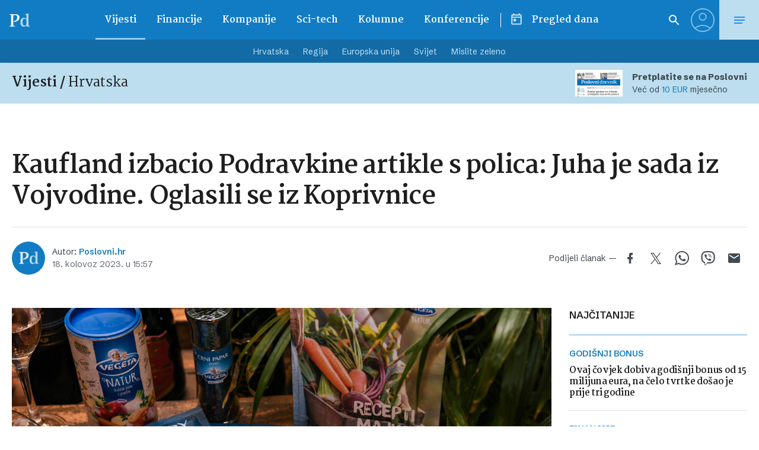

--- FILE ---
content_type: text/html; charset=UTF-8
request_url: https://www.poslovni.hr/related/4404260
body_size: 2324
content:

<section class="section section--padding-double-top section--no-padding">

    <div class="section__inner">
        <div class="container">

            <div class="block block--sidebar-300@md">
                <div class="block__main">

                    
                    <h3 class="headline headline--divider-top">
                        <span class="headline__light-font">Još vijesti</span>
                    </h3>

                    

                    <div class="lists lists--with-border-big">

                        
                            
                            <div class="lists__item">

                                <article class="card-d">
    <a href="https://www.poslovni.hr/hrvatska/cijene-hrane-se-hlade-nista-od-popustanja-ogranicenja-4520590" title="Cijene hrane se hlade, ništa od popuštanja ograničenja">
        <div class="card-d__image-wrap">
            <div class="image">

                       
                    <img src="https://www.poslovni.hr/wp-content/uploads/2026/01/1glavna-10.jpg">
                
            </div>
        </div>
        <div class="card-d__post-info">
            <div class="card-d__headline">
                <div class="headline headline--small">Osnovne namirnice</div>
            </div>
            <div class="card-d__title">
                <h3 class="title">Cijene hrane se hlade, ništa od popuštanja ograničenja</h3>
            </div>
            <div class="card-d__lead">
                <div class="lead">
                    Inflacija hrane u prosincu usporila na 2,8 posto.                </div>
            </div>
        </div>
    </a>
</article>

                            </div>

                            
                        
                            
                            <div class="lists__item">

                                <article class="card-d">
    <a href="https://www.poslovni.hr/hrvatska/akcijski-plan-ne-prolazi-sve-je-manje-ekoloske-proizvodnje-i-proizvodaca-4520588" title="‘Akcijski plan ne prolazi, sve je manje ekološke proizvodnje i proizvođača’">
        <div class="card-d__image-wrap">
            <div class="image">

                       
                    <img src="https://www.poslovni.hr/wp-content/uploads/2026/01/2savez.jpg">
                
            </div>
        </div>
        <div class="card-d__post-info">
            <div class="card-d__headline">
                <div class="headline headline--small">Pozicija na tržištu</div>
            </div>
            <div class="card-d__title">
                <h3 class="title">‘Akcijski plan ne prolazi, sve je manje ekološke proizvodnje i proizvođača’</h3>
            </div>
            <div class="card-d__lead">
                <div class="lead">
                    U savezu udruga očekuju daljnji pad brojki te su zabrinuti za proizvode.                </div>
            </div>
        </div>
    </a>
</article>

                            </div>

                            
                        
                            
                            <div class="lists__item">

                                <article class="card-d">
    <a href="https://www.poslovni.hr/hrvatska/registracijski-broj-kao-korak-u-borbi-protiv-laznoga-oglasavanja-apartmana-online-4520586" title="Registracijski broj kao korak u borbi protiv lažnoga oglašavanja apartmana online">
        <div class="card-d__image-wrap">
            <div class="image">

                       
                    <img src="https://www.poslovni.hr/wp-content/uploads/2026/01/3smjestaj.jpg">
                
            </div>
        </div>
        <div class="card-d__post-info">
            <div class="card-d__headline">
                <div class="headline headline--small">Razdvojeni</div>
            </div>
            <div class="card-d__title">
                <h3 class="title">Registracijski broj kao korak u borbi protiv lažnoga oglašavanja apartmana online</h3>
            </div>
            <div class="card-d__lead">
                <div class="lead">
                    Hoteli i kampovi neće ih uvoditi, a za obiteljski smještaj to će biti preduvjet za oglašavanje.                </div>
            </div>
        </div>
    </a>
</article>

                            </div>

                            
                        
                            
                            <div class="lists__item">

                                <article class="card-d">
    <a href="https://www.poslovni.hr/hrvatska/drvna-industrija-rast-ce-s-nasim-glavnim-trzistem-njemackom-4520584" title="Drvna industrija rast će s našim glavnim tržištem &#8211; Njemačkom">
        <div class="card-d__image-wrap">
            <div class="image">

                       
                    <img src="https://www.poslovni.hr/wp-content/uploads/2026/01/4drvo.jpg">
                
            </div>
        </div>
        <div class="card-d__post-info">
            <div class="card-d__headline">
                <div class="headline headline--small">Novi kontakti</div>
            </div>
            <div class="card-d__title">
                <h3 class="title">Drvna industrija rast će s našim glavnim tržištem &#8211; Njemačkom</h3>
            </div>
            <div class="card-d__lead">
                <div class="lead">
                    Veliki izvoznici iz drvnog sektora nastupaju na sajmu DOMOTEX u Hannoveru.                </div>
            </div>
        </div>
    </a>
</article>

                            </div>

                            
                        
                            
                            <div class="lists__item">

                                <article class="card-d">
    <a href="https://www.poslovni.hr/hrvatska/carvertical-i-novi-i-rabljeni-zadrzavaju-visoke-cijene-padaju-ev-i-4520582" title="carVertical: I novi i rabljeni zadržavaju visoke cijene, padaju EV-i">
        <div class="card-d__image-wrap">
            <div class="image">

                       
                    <img src="https://www.poslovni.hr/wp-content/uploads/2026/01/4auto.jpg">
                
            </div>
        </div>
        <div class="card-d__post-info">
            <div class="card-d__headline">
                <div class="headline headline--small">Cijene novih automobila</div>
            </div>
            <div class="card-d__title">
                <h3 class="title">carVertical: I novi i rabljeni zadržavaju visoke cijene, padaju EV-i</h3>
            </div>
            <div class="card-d__lead">
                <div class="lead">
                    Od 2027. primjenjuje se na sve registracije.                 </div>
            </div>
        </div>
    </a>
</article>

                            </div>

                            
                        
                            
                            <div class="lists__item">

                                <article class="card-d">
    <a href="https://www.poslovni.hr/hrvatska/tramisak-milijun-eura-potpore-za-preradu-u-mlinskoj-industriji-4520577" title="Tramišak: Milijun eura potpore za preradu u mlinskoj industriji">
        <div class="card-d__image-wrap">
            <div class="image">

                       
                    <img src="https://www.poslovni.hr/wp-content/uploads/2026/01/3tramisak.jpg">
                
            </div>
        </div>
        <div class="card-d__post-info">
            <div class="card-d__headline">
                <div class="headline headline--small">Potpore</div>
            </div>
            <div class="card-d__title">
                <h3 class="title">Tramišak: Milijun eura potpore za preradu u mlinskoj industriji</h3>
            </div>
            <div class="card-d__lead">
                <div class="lead">
                    Osječko-baranjska županija u 2026. godini osigurat će milijun eura vrijedne potpore za preradbene kapacitete u mlinskoj industriji na području županije.                </div>
            </div>
        </div>
    </a>
</article>

                            </div>

                            
                        
                            
                            <div class="lists__item">

                                <article class="card-d">
    <a href="https://www.poslovni.hr/srbija/mali-mol-ce-i-sluzbeno-preuzeti-nis-do-sredine-ozujka-4520572" title="Mali: MOL će i službeno preuzeti NIS do sredine ožujka">
        <div class="card-d__image-wrap">
            <div class="image">

                       
                    <img src="https://www.poslovni.hr/wp-content/uploads/2026/01/7nis.jpg">
                
            </div>
        </div>
        <div class="card-d__post-info">
            <div class="card-d__headline">
                <div class="headline headline--small">Finalizacija</div>
            </div>
            <div class="card-d__title">
                <h3 class="title">Mali: MOL će i službeno preuzeti NIS do sredine ožujka</h3>
            </div>
            <div class="card-d__lead">
                <div class="lead">
                    Mađari su rekli da će do roka koji je dao OFAC, 24. ožujka, ugovor biti potpisan.                </div>
            </div>
        </div>
    </a>
</article>

                            </div>

                            
                        
                            
                            <div class="lists__item">

                                <article class="card-d">
    <a href="https://www.poslovni.hr/financije/japanska-premijerka-mora-odluciti-udovoljiti-biracima-ili-investitorima-4520567" title="Japanska premijerka mora odlučiti &#8211; udovoljiti biračima ili investitorima">
        <div class="card-d__image-wrap">
            <div class="image">

                       
                    <img src="https://www.poslovni.hr/wp-content/uploads/2026/01/15japan-1.jpg">
                
            </div>
        </div>
        <div class="card-d__post-info">
            <div class="card-d__headline">
                <div class="headline headline--small">Vraćaju novac</div>
            </div>
            <div class="card-d__title">
                <h3 class="title">Japanska premijerka mora odlučiti &#8211; udovoljiti biračima ili investitorima</h3>
            </div>
            <div class="card-d__lead">
                <div class="lead">
                    Sanae Takaichi obećala je ‘odgovornu fiskalnu ekspanziju’ uoči izbora, ali mora uvjeriti i ulagače u obveznice.                </div>
            </div>
        </div>
    </a>
</article>

                            </div>

                            
                        
                            
                            <div class="lists__item">

                                <article class="card-d">
    <a href="https://www.poslovni.hr/financije/poduzetnici-velike-gorice-ostvarili-2059-mil-eura-neto-dobiti-4520565" title="Poduzetnici Velike Gorice ostvarili 205,9 mil. eura neto dobiti">
        <div class="card-d__image-wrap">
            <div class="image">

                       
                    <img src="https://www.poslovni.hr/wp-content/uploads/2026/01/15aprtner.jpg">
                
            </div>
        </div>
        <div class="card-d__post-info">
            <div class="card-d__headline">
                <div class="headline headline--small">Fina</div>
            </div>
            <div class="card-d__title">
                <h3 class="title">Poduzetnici Velike Gorice ostvarili 205,9 mil. eura neto dobiti</h3>
            </div>
            <div class="card-d__lead">
                <div class="lead">
                    U 2024. godini zabilježen je rast od 22,3 posto u odnosu na godinu prije.                </div>
            </div>
        </div>
    </a>
</article>

                            </div>

                            
                        
                            
                            <div class="lists__item">

                                <article class="card-d">
    <a href="https://www.poslovni.hr/hrvatska/iduce-godine-lokacijska-dozvola-za-nizinsku-prugu-od-karlovca-do-skrada-4520563" title="Iduće godine lokacijska dozvola za nizinsku prugu od Karlovca do Skrada">
        <div class="card-d__image-wrap">
            <div class="image">

                       
                    <img src="https://www.poslovni.hr/wp-content/uploads/2026/01/5pruga.jpg">
                
            </div>
        </div>
        <div class="card-d__post-info">
            <div class="card-d__headline">
                <div class="headline headline--small">Nizinska pruga</div>
            </div>
            <div class="card-d__title">
                <h3 class="title">Iduće godine lokacijska dozvola za nizinsku prugu od Karlovca do Skrada</h3>
            </div>
            <div class="card-d__lead">
                <div class="lead">
                    Vrijednost investicije na dionici od Karlovca do Skrada iznosi između 600 i 700 milijuna eura.                </div>
            </div>
        </div>
    </a>
</article>

                            </div>

                            
                    </div>


                                            
                        <div class="button__outer">
                            <a href="#" class="button button--full button--light js-latestMore" data-next-page="2">Učitaj više</a>
                        </div>

                    
                    <?php/*
                     data-current-page="1" data-next-page="2"                    */ ?>



                </div>
            </div>


        </div>
    </div>
</section>



--- FILE ---
content_type: text/html; charset=UTF-8
request_url: https://www.poslovni.hr/wp-admin/admin-ajax.php
body_size: -154
content:
6514

--- FILE ---
content_type: text/html; charset=utf-8
request_url: https://traffic.styria.hr/v2/feed/1512/poslovni_article?custom_css=
body_size: 1508
content:
<!DOCTYPE html>

<html lang="hr">

    <head>
        <meta charset="UTF-8">

        
    <link href='https://fonts.googleapis.com/css?family=Roboto+Condensed:700&subset=latin,latin-ext' rel='stylesheet' type='text/css'>
    <link rel="stylesheet" href="/static/axiom/css/style.css?bust=20181022" type='text/css'>


        <title>Večernji list</title>

    </head>
    <body class="" >

        
    

        

        
            
        

    

    <div class="tes cf tes--vecernji">

        <div class="tes__header cf">
        
            <a href="http://www.vecernji.hr" title="Večernji list" target="_blank" class="tes__header_logo"></a>
        
        </div>

        <div class="tes__content cf">
            
            <div class="grid-3  grid-12@mob">
                <div class="card card--tes">
                    <div class="card__wrap">

                        <article class="card__article cf">
                            
                                <a href="https://www.vecernji.hr/vijesti/deportirali-su-me-iz-sad-a-nakon-30-godina-u-hrvatskoj-nemam-nista-osim-putovnice-1926782?utm_source=Poslovni&amp;utm_medium=Widget&amp;utm_campaign=Partnerski+portali" onclick="ga('send', 'event', 'S poslovni.hr', 'Na vecernji.hr', 'https://www.vecernji.hr/vijesti/deportirali\u002Dsu\u002Dme\u002Diz\u002Dsad\u002Da\u002Dnakon\u002D30\u002Dgodina\u002Du\u002Dhrvatskoj\u002Dnemam\u002Dnista\u002Dosim\u002Dputovnice\u002D1926782');" target="_blank" title="Deportirali su me iz SAD-a nakon 30 godina, u Hrvatskoj nemam ništa osim putovnice" class="card__link cf">
                            

                                <div class="card__photo_box">
                                    <figure class="card__figure">
                                        <img src="/media/images/8/8e0fe0f282613f1690e8384e96f35127.jpg" alt="Deportirali su me iz SAD-a nakon 30 godina, u Hrvatskoj nemam ništa osim putovnice">

                                    </figure>
                                    <div class="card__shadow"></div>
                                </div>

                                <div class="card__data">
                                    <h3 class="card__title">Deportirali su me iz SAD-a nakon 30 godina, u Hrvatskoj nemam ništa osim putovnice</h3>
                                </div>

                            </a>
                        </article>

                    </div>
                </div>
            </div>
            
            <div class="grid-3  grid-12@mob">
                <div class="card card--tes">
                    <div class="card__wrap">

                        <article class="card__article cf">
                            
                                <a href="https://www.vecernji.hr/sport/uzivo-od-20-30-rukometasi-krecu-u-boj-sa-svedskom-pobjeda-donosi-put-do-borbe-za-medalju-1926555?utm_source=Poslovni&amp;utm_medium=Widget&amp;utm_campaign=Partnerski+portali" onclick="ga('send', 'event', 'S poslovni.hr', 'Na vecernji.hr', 'https://www.vecernji.hr/sport/uzivo\u002Dod\u002D20\u002D30\u002Drukometasi\u002Dkrecu\u002Du\u002Dboj\u002Dsa\u002Dsvedskom\u002Dpobjeda\u002Ddonosi\u002Dput\u002Ddo\u002Dborbe\u002Dza\u002Dmedalju\u002D1926555');" target="_blank" title="Hrvatska teško poražena od favorita skupine: U drugom krugu ne smije izgubiti" class="card__link cf">
                            

                                <div class="card__photo_box">
                                    <figure class="card__figure">
                                        <img src="/media/images/3/3fc17976412e568597eae58d865aeaf3.jpg" alt="Hrvatska teško poražena od favorita skupine: U drugom krugu ne smije izgubiti">

                                    </figure>
                                    <div class="card__shadow"></div>
                                </div>

                                <div class="card__data">
                                    <h3 class="card__title">Hrvatska teško poražena od favorita skupine: U drugom krugu ne smije izgubiti</h3>
                                </div>

                            </a>
                        </article>

                    </div>
                </div>
            </div>
            
            <div class="grid-3  grid-12@mob">
                <div class="card card--tes">
                    <div class="card__wrap">

                        <article class="card__article cf">
                            
                                <a href="https://www.vecernji.hr/vijesti/trump-grenland-nece-osvojiti-silom-ali-poziva-na-trenutacne-pregovore-o-preuzimanju-1926715?utm_source=Poslovni&amp;utm_medium=Widget&amp;utm_campaign=Partnerski+portali" onclick="ga('send', 'event', 'S poslovni.hr', 'Na vecernji.hr', 'https://www.vecernji.hr/vijesti/trump\u002Dgrenland\u002Dnece\u002Dosvojiti\u002Dsilom\u002Dali\u002Dpoziva\u002Dna\u002Dtrenutacne\u002Dpregovore\u002Do\u002Dpreuzimanju\u002D1926715');" target="_blank" title="Razlozi &#x27;bijega&#x27; europskih lidera uoči Trumpova dolaska nisu samo taktički, nego i strateški. Kaos je razotkrio duboke unutarnje pukotine" class="card__link cf">
                            

                                <div class="card__photo_box">
                                    <figure class="card__figure">
                                        <img src="/media/images/e/e1b7f0d669754bb42ea32b549bdb61a8.jpg" alt="Razlozi &#x27;bijega&#x27; europskih lidera uoči Trumpova dolaska nisu samo taktički, nego i strateški. Kaos je razotkrio duboke unutarnje pukotine">

                                    </figure>
                                    <div class="card__shadow"></div>
                                </div>

                                <div class="card__data">
                                    <h3 class="card__title">Razlozi &#x27;bijega&#x27; europskih lidera uoči Trumpova dolaska nisu samo taktički, nego i strateški. Kaos je razotkrio duboke unutarnje pukotine</h3>
                                </div>

                            </a>
                        </article>

                    </div>
                </div>
            </div>
            
            <div class="grid-3  grid-12@mob">
                <div class="card card--tes">
                    <div class="card__wrap">

                        <article class="card__article cf">
                            
                                <a href="https://www.vecernji.hr/vijesti/video-kolinda-skocila-u-ledeno-more-pokazala-je-kako-izgleda-pravi-polarni-karakter-1926750?utm_source=Poslovni&amp;utm_medium=Widget&amp;utm_campaign=Partnerski+portali" onclick="ga('send', 'event', 'S poslovni.hr', 'Na vecernji.hr', 'https://www.vecernji.hr/vijesti/video\u002Dkolinda\u002Dskocila\u002Du\u002Dledeno\u002Dmore\u002Dpokazala\u002Dje\u002Dkako\u002Dizgleda\u002Dpravi\u002Dpolarni\u002Dkarakter\u002D1926750');" target="_blank" title="VIDEO Kolinda skočila u ledeno more: &#x27;Pokazala je kako izgleda pravi polarni karakter&#x27;" class="card__link cf">
                            

                                <div class="card__photo_box">
                                    <figure class="card__figure">
                                        <img src="/media/images/5/51e733435e20d0492f0b1094bbf033a8.jpg" alt="VIDEO Kolinda skočila u ledeno more: &#x27;Pokazala je kako izgleda pravi polarni karakter&#x27;">

                                    </figure>
                                    <div class="card__shadow"></div>
                                </div>

                                <div class="card__data">
                                    <h3 class="card__title">VIDEO Kolinda skočila u ledeno more: &#x27;Pokazala je kako izgleda pravi polarni karakter&#x27;</h3>
                                </div>

                            </a>
                        </article>

                    </div>
                </div>
            </div>
            

        </div>

    </div>


    </body>
</html>
